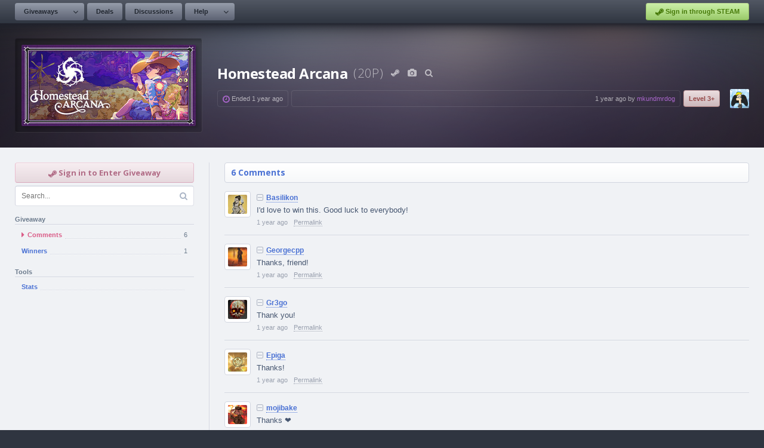

--- FILE ---
content_type: text/html; charset=UTF-8
request_url: https://www.steamgifts.com/giveaway/y4Mjm/homestead-arcana
body_size: 6909
content:
<!DOCTYPE html>
<html lang="en">
	<head>
		<meta charset="UTF-8">
						<link rel="shortcut icon" href="https://cdn.steamgifts.com/img/favicon.ico">
		<title>Homestead Arcana</title>
		<!-- Google Fonts -->
		<link rel="preconnect" href="https://fonts.gstatic.com">
		<link href="https://fonts.googleapis.com/css2?family=Open+Sans:wght@300;600;700&family=Roboto+Mono&display=swap" rel="stylesheet">
		<!-- Include FontAwesome -->
		<link rel="stylesheet" href="https://maxcdn.bootstrapcdn.com/font-awesome/4.7.0/css/font-awesome.min.css">
		<!-- Include CSS -->
		<link rel="stylesheet" type="text/css" href="https://cdn.steamgifts.com/css/minified_v58.css">
		<!-- Include Scripts -->
		<script src="https://cdn.steamgifts.com/js/minified_v61.js"></script>
		<script type="text/javascript">
			var baseUrl = "\/giveaway\/y4Mjm\/homestead-arcana";
		</script>
				<script src="https://cdn.steamgifts.com/js/referrals_v4.js"></script>		<meta name="viewport" content="width=1200">
						<script async src="https://pagead2.googlesyndication.com/pagead/js/adsbygoogle.js?client=ca-pub-7519145598166360" crossorigin="anonymous"></script>
							<style>
				.adsbygoogle[data-ad-status="unfilled"], .adsbygoogle:empty {
					height: 0 !important;
				}
			</style>
			<script>
				(function(){
					'use strict';
					window.onload = function e() {
						document.querySelectorAll('.vqnzassc').forEach(i => {
							let e, s, h = 0;
							if (e = i.querySelector('.adsbygoogle')) {
								s = getComputedStyle(e);
								h = e.clientHeight - (parseFloat(s.paddingTop) + parseFloat(s.paddingBottom));
								if (h <= 5) {
									e.parentNode.style.padding = 0;
								}
							}
							if (h <= 5 && i.querySelector('.fanatical_container')) {
								i.querySelectorAll('.fanatical_container').forEach(j => { j.classList.remove('hide'); });
							}
						});
					}
				})();
			</script>
			<script type="application/ld+json">{"@context":"https://schema.org","@type":"Event","name":"Homestead Arcana","startDate":"2024-02-11T21:51:00+00:00","endDate":"2024-02-12T16:00:00+00:00","eventStatus":"https://schema.org/EventScheduled","eventAttendanceMode":"https://schema.org/OnlineEventAttendanceMode","location":{"@type":"VirtualLocation","url":"https://www.steamgifts.com/giveaway/y4Mjm/homestead-arcana"},"image":"https://shared.akamai.steamstatic.com/store_item_assets/steam/apps/1867520/header_292x136.jpg?t=1685633641","organizer":{"@type":"Person","name":"mkundmrdog","url":"https://www.steamgifts.com/user/mkundmrdog"}}</script>			
	</head>
	<body>
					<div class="lightbox hide">
				<div class="lightbox-header">
					<div class="lightbox-header-description">
						<div class="lightbox-header-description-name"></div>
						<div class="lightbox-header-description-count"></div>
					</div>
					<div class="lightbox-header-icons">
						<i data-category="images" class="lightbox-header-icon fa fa-camera"></i>
						<i data-category="videos" class="lightbox-header-icon fa fa-video-camera"></i>
						<i class="lightbox-header-icon lightbox-header-icon--close fa fa-times"></i>
					</div>
				</div>
				<div class="lightbox-status lightbox-status--loading">
					<div>
						<div class="lightbox-status-icon"><i class="fa fa-cog fa-spin"></i></div>
						<div class="lightbox-status-text">Please wait</div>
					</div>
				</div>
				<div class="lightbox-status lightbox-status--empty">
					<div>
						<div class="lightbox-status-icon"><i class="fa fa-picture-o"></i></div>
						<div class="lightbox-status-text">No results</div>
					</div>
				</div>
				<div class="lightbox-content">
					<div class="lightbox-content-nav">
						<div class="lightbox-content-nav-btn lightbox-content-nav-btn--prev">
							<div class="lightbox-content-nav-btn-icon"><i class="fa fa-angle-left"></i></div>
						</div>
						<div class="lightbox-content-nav-btn lightbox-content-nav-btn--next">
							<div class="lightbox-content-nav-btn-icon"><i class="fa fa-angle-right"></i></div>
						</div>
					</div>
					<div class="lightbox-content-image"></div>
				</div>
				<div class="lightbox-footer-outer">
					<div class="lightbox-footer-inner">
						<div class="lightbox-thumbnails"></div>
					</div>
				</div>
			</div>
					<header>
			<nav>
									<div class="nav__left-container">
						<div class="nav__button-container">
							<div class="nav__relative-dropdown is-hidden">
								<div class="nav__absolute-dropdown">
									<a class="nav__row" href="/giveaways/wishlist">
										<i class="icon-blue fa fa-fw fa-users"></i>
										<div class="nav__row__summary">
											<p class="nav__row__summary__name">Community Wishlist</p>
											<p class="nav__row__summary__description">Search for new games to share.</p>
										</div>
									</a>							
								</div>
							</div>	
							<a class="nav__button nav__button--is-dropdown" href="/">Giveaways</a>
							<div class="nav__button nav__button--is-dropdown-arrow"><i class="fa fa-angle-down"></i></div>
						</div>
												<div class="nav__button-container">
							<a class="nav__button" href="/discussions/deals">Deals</a>
						</div>
						<div class="nav__button-container">
							<a class="nav__button" href="/discussions">Discussions</a>
						</div>
						<div class="nav__button-container">
							<div class="nav__relative-dropdown is-hidden">
								<div class="nav__absolute-dropdown">
									<a class="nav__row" href="/about/guidelines">
										<i class="icon-blue fa fa-fw fa-file-text-o"></i>
										<div class="nav__row__summary">
											<p class="nav__row__summary__name">Guidelines</p>
											<p class="nav__row__summary__description">Community rules and guidelines.</p>
										</div>
									</a>
									<a class="nav__row" href="/about/faq">
										<i class="icon-grey fa fa-fw fa-question-circle"></i>
										<div class="nav__row__summary">
											<p class="nav__row__summary__name">FAQ</p>
											<p class="nav__row__summary__description">Frequently asked questions.</p>
										</div>
									</a>
									<a class="nav__row" href="/about/comment-formatting">
										<i class="icon-red fa fa-fw fa-code"></i>
										<div class="nav__row__summary">
											<p class="nav__row__summary__name">Comment Formatting</p>
											<p class="nav__row__summary__description">Syntax for writing comments.</p>
										</div>
									</a>
								</div>
							</div>	
							<a class="nav__button nav__button--is-dropdown" href="/about/faq">Help</a>
							<div class="nav__button nav__button--is-dropdown-arrow"><i class="fa fa-angle-down"></i></div>
						</div>
					</div>
					<div class="nav__right-container">
													<div class="nav__button-container">
							<a href="/?login&redirect=/giveaway/y4Mjm/homestead-arcana" class="nav__sits"><i class="fa fa-steam"></i> Sign in through STEAM</a>
							</div>
												</div>
								</nav>
		</header>
		
			<div class="featured__container">
				<div class="featured__outer-wrap featured__outer-wrap--giveaway" style="background-color:rgb(71,36,89)">
					<div class="featured__inner-wrap">
						<a href="https://store.steampowered.com/app/1867520?utm_source=SteamGifts" rel="nofollow noopener" target="_blank" class="global__image-outer-wrap global__image-outer-wrap--game-large">
							<img src="https://shared.akamai.steamstatic.com/store_item_assets/steam/apps/1867520/header_292x136.jpg?t=1685633641" />
						</a>
						<div class="featured__summary">
							<div class="featured__heading">
								<div class="featured__heading__medium">Homestead Arcana</div>
								
								<div class="featured__heading__small">(20P)</div><a data-ui-tooltip="{&quot;rows&quot;:[{&quot;icon&quot; : [{&quot;class&quot; : &quot;fa-steam&quot;, &quot;color&quot; : &quot;#84cfda&quot;}], &quot;columns&quot;:[{&quot;name&quot; : &quot;Steam Store&quot;}]}]}" rel="nofollow noopener" target="_blank" href="https://store.steampowered.com/app/1867520?utm_source=SteamGifts"><i class="fa fa-fw fa-steam"></i></a><a data-ui-tooltip="{&quot;rows&quot;:[{&quot;icon&quot; : [{&quot;class&quot; : &quot;fa-camera&quot;, &quot;color&quot; : &quot;#84cfda&quot;}], &quot;columns&quot;:[{&quot;name&quot; : &quot;Screenshots / Videos&quot;}]}]}" data-lightbox-id="4230160706"><i class="fa fa-fw fa-camera"></i></a><a data-ui-tooltip="{&quot;rows&quot;:[{&quot;icon&quot; : [{&quot;class&quot; : &quot;fa-search&quot;, &quot;color&quot; : &quot;#84cfda&quot;}], &quot;columns&quot;:[{&quot;name&quot; : &quot;More Giveaways&quot;}]}]}" title="Free Steam Giveaways and Keys for Homestead Arcana" href="/game/6E3vX/homestead-arcana"><i class="fa fa-fw fa-search"></i></a>
							</div>
							<div class="featured__columns">				
								<div class="featured__column"><i style="color:rgb(170,102,204);" class="fa fa-clock-o"></i> Ended <span data-timestamp="1707753600">1 year</span> ago</div>
								<div class="featured__column featured__column--width-fill text-right"><span data-timestamp="1707688298">1 year</span> ago by <a style="color:rgb(170,102,204);" href="/user/mkundmrdog">mkundmrdog</a></div><div class="featured__column featured__column--contributor-level featured__column--contributor-level--negative" title="Contributor Level">Level 3+</div><a href="/user/mkundmrdog" class="featured_giveaway_image_avatar" style="background-image:url(https://avatars.steamstatic.com/6f8be98e79ce083411374a3770491e34a970db46_medium.jpg);"></a>
							</div>
						</div>
					</div>
				</div>
			</div>		<div class="page__outer-wrap">
			<div class="page__inner-wrap">
				<div class="widget-container">
					<div class="sidebar" style="width: 300px; min-width: 300px;">
						<a href="/?login&redirect=/giveaway/y4Mjm/homestead-arcana" class="sidebar__error"><i class="fa fa-steam"></i> Sign in to Enter Giveaway</a>
				<div class="sidebar__search-container">
					<input class="sidebar__search-input" name="search-query" type="text" placeholder="Search..." value="" />
					<i class="fa fa-search"></i>
				</div>
				<div class="sidebar__heading">Giveaway</div><ul class="sidebar__navigation">
							<li style="display: flex; align-items: center;" class="sidebar__navigation__item is-selected"><a style="flex: 1;" class="sidebar__navigation__item__link" href="/giveaway/y4Mjm/homestead-arcana"><i class="fa fa-caret-right"></i> 
									<div class="sidebar__navigation__item__name">Comments</div>
									<div class="sidebar__navigation__item__underline"></div><div class="sidebar__navigation__item__count">6</div>
								</a>
							</li>
							<li style="display: flex; align-items: center;" class="sidebar__navigation__item"><a style="flex: 1;" class="sidebar__navigation__item__link" href="/giveaway/y4Mjm/homestead-arcana/winners">
									<div class="sidebar__navigation__item__name">Winners</div>
									<div class="sidebar__navigation__item__underline"></div><div class="sidebar__navigation__item__count">1</div>
								</a>
							</li></ul><div class="sidebar__heading">Tools</div><ul class="sidebar__navigation">
							<li style="display: flex; align-items: center;" class="sidebar__navigation__item"><a style="flex: 1;" class="sidebar__navigation__item__link" href="/giveaway/y4Mjm/homestead-arcana/stats">
									<div class="sidebar__navigation__item__name">Stats</div>
									<div class="sidebar__navigation__item__underline"></div>
								</a>
							</li></ul><div class="vqnzassc"><a style=" margin: 25px 0 0 0;" class="fanatical_container hide vertical" target="_blank" rel="nofollow noopener" href="https://www.steamgifts.com/redirect?url=https%3A%2F%2Fwww.fanatical.com%2Fen%2Fbundle%2Fbatman-arkham-collection"><img class="fanatical_img" src="https://fanatical.imgix.net/product/original/d5f857ab-850b-40a9-9a6b-467d59e5947d.jpeg?auto=format&amp;w=&amp;fit=crop&amp;h=200" /><div class="fanatical_description"><div><span class="fanatical_new">New</span> <span class="fanatical_name">Batman: Arkham Collection</span></div><div class="fanatical_date"><i class="fa fa-clock-o"></i><div>Started <span data-timestamp="1768780860">14 hours</span> ago</div></div></div><div class="fanatical_summary"><div class="fanatical_icons"><div class="fanatical_icon" style="background-image: url('https://cdn.steamgifts.com/img/fanatical_icon.png');"></div></div><div class="fanatical_pricing">$7.49</div></div></a>
						<div style="padding-top: 35px;">
							<!-- sg_giveaway_top_responsive -->
							<ins class="adsbygoogle"
								 style="display:block"
								 data-ad-client="ca-pub-7519145598166360"
								 data-ad-slot="9451237317"
								 data-ad-format="auto"
								 data-full-width-responsive="true"></ins>
							<script>
								 (adsbygoogle = window.adsbygoogle || []).push({});
							</script>
						</div>
					</div>						
					</div>
					<div>
												<div class="page__heading">
							<div class="page__heading__breadcrumbs"><a href="/giveaway/y4Mjm/homestead-arcana">6 Comments</a></div>						</div>
						<div class="comments">
					<div data-comment-id="61784126" class="comment">
						<div class="ajax comment__parent">
							<a href="/user/Basilikon" class="global__image-outer-wrap global__image-outer-wrap--avatar-small"><div class="global__image-inner-wrap" style="background-image:url(https://avatars.steamstatic.com/c06a52d4774f57961beaeffed05ec5994450614f_medium.jpg);"></div></a>
				<div id="wR2TYID" class="comment__summary">
					<div class="comment__author">
						<i class="comment__collapse-button fa fa-minus-square-o"></i>
						<i class="comment__expand-button fa fa-plus-square-o"></i>
			<div class="comment__username"><a href="/user/Basilikon">Basilikon</a></div></div>
					<div class="comment__display-state">
						<div class="comment__description markdown markdown--resize-body">
						<p>I'd love to win this. Good luck to everybody!</p>
						</div>
					</div>
				
				<div class="comment__actions">
					<div><span data-timestamp="1707689778">1 year</span> ago</div>
			<a rel="nofollow noopener" href="/go/comment/wR2TYID" class="comment__actions__button">Permalink</a></div>
				<div class="comment__collapse-state">
					<div class="comment__description markdown markdown--resize-body"><p>Comment has been collapsed.</p></div>
				</div>
			</div>
			
						</div>
						<div class="comment__children">
							
						</div>
					</div>
				
					<div data-comment-id="61784267" class="comment">
						<div class="ajax comment__parent">
							<a href="/user/Georgecpp" class="global__image-outer-wrap global__image-outer-wrap--avatar-small"><div class="global__image-inner-wrap" style="background-image:url(https://avatars.steamstatic.com/3dbb37d3571bcb73ff188e7ce2d4faf86e25802c_medium.jpg);"></div></a>
				<div id="T9VZzCV" class="comment__summary">
					<div class="comment__author">
						<i class="comment__collapse-button fa fa-minus-square-o"></i>
						<i class="comment__expand-button fa fa-plus-square-o"></i>
			<div class="comment__username"><a href="/user/Georgecpp">Georgecpp</a></div></div>
					<div class="comment__display-state">
						<div class="comment__description markdown markdown--resize-body">
						<p>Thanks, friend!</p>
						</div>
					</div>
				
				<div class="comment__actions">
					<div><span data-timestamp="1707694433">1 year</span> ago</div>
			<a rel="nofollow noopener" href="/go/comment/T9VZzCV" class="comment__actions__button">Permalink</a></div>
				<div class="comment__collapse-state">
					<div class="comment__description markdown markdown--resize-body"><p>Comment has been collapsed.</p></div>
				</div>
			</div>
			
						</div>
						<div class="comment__children">
							
						</div>
					</div>
				
					<div data-comment-id="61784541" class="comment">
						<div class="ajax comment__parent">
							<a href="/user/Gr3go" class="global__image-outer-wrap global__image-outer-wrap--avatar-small"><div class="global__image-inner-wrap" style="background-image:url(https://avatars.steamstatic.com/9b511406c0ff98188ebb7699b7ad334a72ded8fa_medium.jpg);"></div></a>
				<div id="F51Gufy" class="comment__summary">
					<div class="comment__author">
						<i class="comment__collapse-button fa fa-minus-square-o"></i>
						<i class="comment__expand-button fa fa-plus-square-o"></i>
			<div class="comment__username"><a href="/user/Gr3go">Gr3go</a></div></div>
					<div class="comment__display-state">
						<div class="comment__description markdown markdown--resize-body">
						<p>Thank you!</p>
						</div>
					</div>
				
				<div class="comment__actions">
					<div><span data-timestamp="1707703800">1 year</span> ago</div>
			<a rel="nofollow noopener" href="/go/comment/F51Gufy" class="comment__actions__button">Permalink</a></div>
				<div class="comment__collapse-state">
					<div class="comment__description markdown markdown--resize-body"><p>Comment has been collapsed.</p></div>
				</div>
			</div>
			
						</div>
						<div class="comment__children">
							
						</div>
					</div>
				
					<div data-comment-id="61785050" class="comment">
						<div class="ajax comment__parent">
							<a href="/user/Epiga" class="global__image-outer-wrap global__image-outer-wrap--avatar-small"><div class="global__image-inner-wrap" style="background-image:url(https://avatars.steamstatic.com/3d5bcd5dfb31ebf868a6be680283385be86e5fac_medium.jpg);"></div></a>
				<div id="2ZC0UFN" class="comment__summary">
					<div class="comment__author">
						<i class="comment__collapse-button fa fa-minus-square-o"></i>
						<i class="comment__expand-button fa fa-plus-square-o"></i>
			<div class="comment__username"><a href="/user/Epiga">Epiga</a></div></div>
					<div class="comment__display-state">
						<div class="comment__description markdown markdown--resize-body">
						<p>Thanks! </p>
						</div>
					</div>
				
				<div class="comment__actions">
					<div><span data-timestamp="1707720936">1 year</span> ago</div>
			<a rel="nofollow noopener" href="/go/comment/2ZC0UFN" class="comment__actions__button">Permalink</a></div>
				<div class="comment__collapse-state">
					<div class="comment__description markdown markdown--resize-body"><p>Comment has been collapsed.</p></div>
				</div>
			</div>
			
						</div>
						<div class="comment__children">
							
						</div>
					</div>
				
					<div data-comment-id="61785670" class="comment">
						<div class="ajax comment__parent">
							<a href="/user/mojibake" class="global__image-outer-wrap global__image-outer-wrap--avatar-small"><div class="global__image-inner-wrap" style="background-image:url(https://avatars.steamstatic.com/871b3867d8a634d3621b9e36bb2667656f7a0527_medium.jpg);"></div></a>
				<div id="r5HuG6X" class="comment__summary">
					<div class="comment__author">
						<i class="comment__collapse-button fa fa-minus-square-o"></i>
						<i class="comment__expand-button fa fa-plus-square-o"></i>
			<div class="comment__username"><a href="/user/mojibake">mojibake</a></div></div>
					<div class="comment__display-state">
						<div class="comment__description markdown markdown--resize-body">
						<p>Thanks ❤️</p>
						</div>
					</div>
				
				<div class="comment__actions">
					<div><span data-timestamp="1707737731">1 year</span> ago</div>
			<a rel="nofollow noopener" href="/go/comment/r5HuG6X" class="comment__actions__button">Permalink</a></div>
				<div class="comment__collapse-state">
					<div class="comment__description markdown markdown--resize-body"><p>Comment has been collapsed.</p></div>
				</div>
			</div>
			
						</div>
						<div class="comment__children">
							
						</div>
					</div>
				
					<div data-comment-id="61790183" class="comment">
						<div class="ajax comment__parent">
							<a href="/user/TheBermunda" class="global__image-outer-wrap global__image-outer-wrap--avatar-small"><div class="global__image-inner-wrap" style="background-image:url(https://avatars.steamstatic.com/e163b98438c9eceea8f2cd1ee5530120d35ef987_medium.jpg);"></div></a>
				<div id="kWm5AVw" class="comment__summary">
					<div class="comment__author">
						<i class="comment__collapse-button fa fa-minus-square-o"></i>
						<i class="comment__expand-button fa fa-plus-square-o"></i>
			<div class="comment__username"><a href="/user/TheBermunda">TheBermunda</a></div></div>
					<div class="comment__display-state">
						<div class="comment__description markdown markdown--resize-body">
						<p>Thanks dude &lt;3</p>
						</div>
					</div>
				
				<div class="comment__actions">
					<div><span data-timestamp="1707846343">1 year</span> ago</div>
			<a rel="nofollow noopener" href="/go/comment/kWm5AVw" class="comment__actions__button">Permalink</a></div>
				<div class="comment__collapse-state">
					<div class="comment__description markdown markdown--resize-body"><p>Comment has been collapsed.</p></div>
				</div>
			</div>
			
						</div>
						<div class="comment__children">
							
						</div>
					</div>
				</div><div class="pagination"><div class="pagination__results">Displaying <strong>1</strong> to <strong>6</strong></div></div><div class="notification notification--warning notification--margin-top"><i class="fa fa-warning"></i> You do not have permission to comment on giveaways.</div>							<div class="widget-container widget-container--margin-top" style="margin-top: 50px;">
								<div class="widget-container">
									<div>
										<div class="block_header">
											<a href="/discussions/deals" class="block_header_text">Deals</a>
											<a href="/discussions/deals" class="block_header_link">View More</a>
										</div>
										<div class="table">
											<div class="table__rows">
												
					<div class="table__row-outer-wrap">
						<div class="table__row-inner-wrap">
							<div>
								<a class="table_image_avatar" href="/user/JMM72" style="background-image:url(https://avatars.steamstatic.com/196952b89b59ce4b1c25c927f56365dd02d257a9_medium.jpg);"></a>
							</div>
							<div class="table__column--width-fill">
								<h3 style="margin-bottom: 2px;"><i class="icon-heading fa fa-align-left"></i><a class="homepage_table_column_heading" href="/discussion/xYpkM/freesteam-hundreds-of-soundtracks-you-can-have-in-steam-legal-without-paid-base-game-etc">[FREE][STEAM] Hundreds of Soundtracks you can h...</a></h3>
								<p><a class="table__column__secondary-link" href="/discussion/xYpkM/freesteam-hundreds-of-soundtracks-you-can-have-in-steam-legal-without-paid-base-game-etc">300 Comments</a> - Last post <span data-timestamp="1768830963">35 minutes</span> ago by <a class="table__column__secondary-link" href="/user/VahidSlayerOfAll">VahidSlayerOfAll</a><a class="icon-green table__last-comment-icon" href="/go/comment/YeiNlej"><i class="fa fa-chevron-circle-right"></i></a></p>
							</div>
						</div>
					</div>
				
					<div class="table__row-outer-wrap">
						<div class="table__row-inner-wrap">
							<div>
								<a class="table_image_avatar" href="/user/Alehandros6" style="background-image:url(https://avatars.steamstatic.com/933860e5e7817b0fcb301f52c49fe266328fec3d_medium.jpg);"></a>
							</div>
							<div class="table__column--width-fill">
								<h3 style="margin-bottom: 2px;"><a class="homepage_table_column_heading" href="/discussion/a5MQ6/free-steam-smart-factory-tycoon-100-until-january-20-1800-utc">[Free] [Steam] Smart Factory Tycoon [100% until...</a></h3>
								<p><a class="table__column__secondary-link" href="/discussion/a5MQ6/free-steam-smart-factory-tycoon-100-until-january-20-1800-utc">15 Comments</a> - Last post <span data-timestamp="1768817295">4 hours</span> ago by <a class="table__column__secondary-link" href="/user/vampiresska">vampiresska</a><a class="icon-green table__last-comment-icon" href="/go/comment/C7U801m"><i class="fa fa-chevron-circle-right"></i></a></p>
							</div>
						</div>
					</div>
				
					<div class="table__row-outer-wrap">
						<div class="table__row-inner-wrap">
							<div>
								<a class="table_image_avatar" href="/user/Garandro" style="background-image:url(https://avatars.steamstatic.com/02967d7df920c0fb234c5b963b9bd6abdd1a2913_medium.jpg);"></a>
							</div>
							<div class="table__column--width-fill">
								<h3 style="margin-bottom: 2px;"><a class="homepage_table_column_heading" href="/discussion/rSWOI/lootboy-codes-for-coinsdiamonds-warning-lootboy-might-close-down">[Lootboy] Codes for coins/diamonds -----&gt;  Warn...</a></h3>
								<p><a class="table__column__secondary-link" href="/discussion/rSWOI/lootboy-codes-for-coinsdiamonds-warning-lootboy-might-close-down">47,517 Comments</a> - Last post <span data-timestamp="1768812444">5 hours</span> ago by <a class="table__column__secondary-link" href="/user/jgt53rfd">jgt53rfd</a><a class="icon-green table__last-comment-icon" href="/go/comment/d4JaClC"><i class="fa fa-chevron-circle-right"></i></a></p>
							</div>
						</div>
					</div>
				
					<div class="table__row-outer-wrap">
						<div class="table__row-inner-wrap">
							<div>
								<a class="table_image_avatar" href="/user/Formidolosus" style="background-image:url(https://avatars.steamstatic.com/a37a8843b4a59966162bbf6d6ad6c838fa3ccd03_medium.jpg);"></a>
							</div>
							<div class="table__column--width-fill">
								<h3 style="margin-bottom: 2px;"><i class="icon-heading fa fa-align-left"></i><a class="homepage_table_column_heading" href="/discussion/qFAp6/humble-bundle-wholesome-snack-2025-showcase-bundle">[Humble Bundle] Wholesome Snack 2025 Showcase B...</a></h3>
								<p><a class="table__column__secondary-link" href="/discussion/qFAp6/humble-bundle-wholesome-snack-2025-showcase-bundle">24 Comments</a> - Last post <span data-timestamp="1768793930">10 hours</span> ago by <a class="table__column__secondary-link" href="/user/RobbyRatpoison">RobbyRatpoison</a><a class="icon-green table__last-comment-icon" href="/go/comment/Oim1qZy"><i class="fa fa-chevron-circle-right"></i></a></p>
							</div>
						</div>
					</div>
				
					<div class="table__row-outer-wrap">
						<div class="table__row-inner-wrap">
							<div>
								<a class="table_image_avatar" href="/user/bongwaterbuttchug" style="background-image:url(https://avatars.steamstatic.com/1815543a2351b25b0da6cf3b81441029643df7b6_medium.jpg);"></a>
							</div>
							<div class="table__column--width-fill">
								<h3 style="margin-bottom: 2px;"><a class="homepage_table_column_heading" href="/discussion/0pwhB/not-sure-if-free-game-backseat-drivers-on-steam">Not Sure If Free Game?  (Backseat Drivers on St...</a></h3>
								<p><a class="table__column__secondary-link" href="/discussion/0pwhB/not-sure-if-free-game-backseat-drivers-on-steam">7 Comments</a> - Last post <span data-timestamp="1768791121">11 hours</span> ago by <a class="table__column__secondary-link" href="/user/Arinojr">Arinojr</a><a class="icon-green table__last-comment-icon" href="/go/comment/TRG9ixn"><i class="fa fa-chevron-circle-right"></i></a></p>
							</div>
						</div>
					</div>
				
					<div class="table__row-outer-wrap">
						<div class="table__row-inner-wrap">
							<div>
								<a class="table_image_avatar" href="/user/Formidolosus" style="background-image:url(https://avatars.steamstatic.com/a37a8843b4a59966162bbf6d6ad6c838fa3ccd03_medium.jpg);"></a>
							</div>
							<div class="table__column--width-fill">
								<h3 style="margin-bottom: 2px;"><i class="icon-heading fa fa-align-left"></i><a class="homepage_table_column_heading" href="/discussion/80uFj/humble-bundle-the-iceberg-hidden-gems-bundle">[Humble Bundle] The Iceberg Hidden Gems Bundle🐶</a></h3>
								<p><a class="table__column__secondary-link" href="/discussion/80uFj/humble-bundle-the-iceberg-hidden-gems-bundle">23 Comments</a> - Last post <span data-timestamp="1768788381">12 hours</span> ago by <a class="table__column__secondary-link" href="/user/PTTsX">PTTsX</a><a class="icon-green table__last-comment-icon" href="/go/comment/m747tig"><i class="fa fa-chevron-circle-right"></i></a></p>
							</div>
						</div>
					</div>
				
					<div class="table__row-outer-wrap">
						<div class="table__row-inner-wrap">
							<div>
								<a class="table_image_avatar" href="/user/Formidolosus" style="background-image:url(https://avatars.steamstatic.com/a37a8843b4a59966162bbf6d6ad6c838fa3ccd03_medium.jpg);"></a>
							</div>
							<div class="table__column--width-fill">
								<h3 style="margin-bottom: 2px;"><i class="icon-heading fa fa-align-left"></i><a class="homepage_table_column_heading" href="/discussion/ugB6H/humble-bundle-decked-out-collection-great-on-handheld">[Humble Bundle] Decked out Collection: Great on...</a></h3>
								<p><a class="table__column__secondary-link" href="/discussion/ugB6H/humble-bundle-decked-out-collection-great-on-handheld">53 Comments</a> - Last post <span data-timestamp="1768777545">15 hours</span> ago by <a class="table__column__secondary-link" href="/user/Shadowjera">Shadowjera</a><a class="icon-green table__last-comment-icon" href="/go/comment/w44Ix87"><i class="fa fa-chevron-circle-right"></i></a></p>
							</div>
						</div>
					</div>
															</div>
										</div>
									</div>
								</div>
								<div class="widget-container">
									<div>
										<div class="block_header">
											<a href="/discussions" class="block_header_text">Discussions</a>
											<a href="/discussions" class="block_header_link">View More</a>
										</div>
										<div class="table">
											<div class="table__rows">
												
					<div class="table__row-outer-wrap">
						<div class="table__row-inner-wrap">
							<div>
								<a class="table_image_avatar" href="/user/DancingXmas" style="background-image:url(https://avatars.steamstatic.com/a622e054a5ba9129463e7f68945aa3c1370e0765_medium.jpg);"></a>
							</div>
							<div class="table__column--width-fill">
								<h3 style="margin-bottom: 2px;"><a class="homepage_table_column_heading" href="/discussion/bOgxK/01-xmas-year-round-january-2026-second-batch-open-rules-updated">[01] Xmas Year Round - January 2026 [Second bat...</a></h3>
								<p><a class="table__column__secondary-link" href="/discussion/bOgxK/01-xmas-year-round-january-2026-second-batch-open-rules-updated">519 Comments</a> - Last post <span data-timestamp="1768833040">55 seconds</span> ago by <a class="table__column__secondary-link" href="/user/Keka">Keka</a><a class="icon-green table__last-comment-icon" href="/go/comment/0xcZSV3"><i class="fa fa-chevron-circle-right"></i></a></p>
							</div>
						</div>
					</div>
				
					<div class="table__row-outer-wrap">
						<div class="table__row-inner-wrap">
							<div>
								<a class="table_image_avatar" href="/user/Luacs" style="background-image:url(https://avatars.steamstatic.com/b3877044cdfff2ddb4288f670e0656064d9f1b2d_medium.jpg);"></a>
							</div>
							<div class="table__column--width-fill">
								<h3 style="margin-bottom: 2px;"><a class="homepage_table_column_heading" href="/discussion/SNQxC/ends-wednesday-guess-the-february-humble-choice-get-blue-prince">[ENDS WEDNESDAY] Guess the February Humble Choi...</a></h3>
								<p><a class="table__column__secondary-link" href="/discussion/SNQxC/ends-wednesday-guess-the-february-humble-choice-get-blue-prince">114 Comments</a> - Last post <span data-timestamp="1768832885">3 minutes</span> ago by <a class="table__column__secondary-link" href="/user/Hawkingmeister">Hawkingmeister</a><a class="icon-green table__last-comment-icon" href="/go/comment/Qns9WQt"><i class="fa fa-chevron-circle-right"></i></a></p>
							</div>
						</div>
					</div>
				
					<div class="table__row-outer-wrap">
						<div class="table__row-inner-wrap">
							<div>
								<a class="table_image_avatar" href="/user/noahnao" style="background-image:url(https://avatars.steamstatic.com/7432f9356f051826bea44187e7e5e09703687a8d_medium.jpg);"></a>
							</div>
							<div class="table__column--width-fill">
								<h3 style="margin-bottom: 2px;"><a class="homepage_table_column_heading" href="/discussion/geVD3/feature-request-operating-system-categories-filters-windows-macos-steamos-linux">Feature Request: Operating System Categories / ...</a></h3>
								<p><a class="table__column__secondary-link" href="/discussion/geVD3/feature-request-operating-system-categories-filters-windows-macos-steamos-linux">15 Comments</a> - Last post <span data-timestamp="1768832849">4 minutes</span> ago by <a class="table__column__secondary-link" href="/user/ChrisKutcher">ChrisKutcher</a><a class="icon-green table__last-comment-icon" href="/go/comment/zIOakCD"><i class="fa fa-chevron-circle-right"></i></a></p>
							</div>
						</div>
					</div>
				
					<div class="table__row-outer-wrap">
						<div class="table__row-inner-wrap">
							<div>
								<a class="table_image_avatar" href="/user/samwise84" style="background-image:url(https://avatars.steamstatic.com/cff11a8a03adfec7d1a981aab5dc8731993b389d_medium.jpg);"></a>
							</div>
							<div class="table__column--width-fill">
								<h3 style="margin-bottom: 2px;"><i class="icon-heading fa fa-align-left"></i><a class="homepage_table_column_heading" href="/discussion/Ch7xv/january-is-a-play-a-game-you-won-on-steamgifts-month-happy-birthday-wikipedia">January is a &quot;play a game you won on Steamgifts...</a></h3>
								<p><a class="table__column__secondary-link" href="/discussion/Ch7xv/january-is-a-play-a-game-you-won-on-steamgifts-month-happy-birthday-wikipedia">152 Comments</a> - Last post <span data-timestamp="1768832711">6 minutes</span> ago by <a class="table__column__secondary-link" href="/user/samwise84">samwise84</a><a class="icon-green table__last-comment-icon" href="/go/comment/B6tCV2W"><i class="fa fa-chevron-circle-right"></i></a></p>
							</div>
						</div>
					</div>
				
					<div class="table__row-outer-wrap">
						<div class="table__row-inner-wrap">
							<div>
								<a class="table_image_avatar" href="/user/vampiresska" style="background-image:url(https://avatars.steamstatic.com/d16eeec7bb6bf326137eb393accdafbb51feb901_medium.jpg);"></a>
							</div>
							<div class="table__column--width-fill">
								<h3 style="margin-bottom: 2px;"><a class="homepage_table_column_heading" href="/discussion/nQp4Q/favorite-short-games">Favorite short games?</a></h3>
								<p><a class="table__column__secondary-link" href="/discussion/nQp4Q/favorite-short-games">105 Comments</a> - Last post <span data-timestamp="1768832690">6 minutes</span> ago by <a class="table__column__secondary-link" href="/user/SunnySideVp">SunnySideVp</a><a class="icon-green table__last-comment-icon" href="/go/comment/a5iVWa8"><i class="fa fa-chevron-circle-right"></i></a></p>
							</div>
						</div>
					</div>
				
					<div class="table__row-outer-wrap">
						<div class="table__row-inner-wrap">
							<div>
								<a class="table_image_avatar" href="/user/Deleted2137" style="background-image:url(https://avatars.steamstatic.com/772ce3487879637684cb788b032f23ea92f381e0_medium.jpg);"></a>
							</div>
							<div class="table__column--width-fill">
								<h3 style="margin-bottom: 2px;"><a class="homepage_table_column_heading" href="/discussion/VUryn/cassete-boy">Cassete Boy</a></h3>
								<p><a class="table__column__secondary-link" href="/discussion/VUryn/cassete-boy">20 Comments</a> - Last post <span data-timestamp="1768832643">7 minutes</span> ago by <a class="table__column__secondary-link" href="/user/s4k1s">s4k1s</a><a class="icon-green table__last-comment-icon" href="/go/comment/JnbNj3E"><i class="fa fa-chevron-circle-right"></i></a></p>
							</div>
						</div>
					</div>
				
					<div class="table__row-outer-wrap">
						<div class="table__row-inner-wrap">
							<div>
								<a class="table_image_avatar" href="/user/HustlaOG" style="background-image:url(https://avatars.steamstatic.com/d88a4d0dd75a64cc50d8b82d44c2f234d69c0d87_medium.jpg);"></a>
							</div>
							<div class="table__column--width-fill">
								<h3 style="margin-bottom: 2px;"><a class="homepage_table_column_heading" href="/discussion/GQ8Sn/official-last-movie-you-saw-thread">Official last movie you saw thread</a></h3>
								<p><a class="table__column__secondary-link" href="/discussion/GQ8Sn/official-last-movie-you-saw-thread">10,652 Comments</a> - Last post <span data-timestamp="1768831880">20 minutes</span> ago by <a class="table__column__secondary-link" href="/user/CurryKingWurst">CurryKingWurst</a><a class="icon-green table__last-comment-icon" href="/go/comment/HSFW3gw"><i class="fa fa-chevron-circle-right"></i></a></p>
							</div>
						</div>
					</div>
															</div>
										</div>
									</div>
								</div>
							</div>
												</div>
				</div>
			</div>
		</div>
				<footer>
			<div class="footer_inner_wrap">
				<div class="footer_columns">
					<div class="footer_column">
						<div class="footer_column_heading">
							<i class="fa fa-gift"></i>
							<div class="footer_column_name">SteamGifts</div>
						</div>
						<div class="footer_column_links">
							<a class="footer_column_link" href="/">Giveaways</a>
							<a class="footer_column_link" href="/discussions/deals">Deals</a>
							<a class="footer_column_link" href="/discussions">Discussions</a>
						</div>
					</div>
					<div class="footer_column">
						<div class="footer_column_heading">
							<i class="fa fa-file-text-o"></i>
							<div class="footer_column_name">Browse</div>
						</div>
						<div class="footer_column_links">
														<a class="footer_column_link" href="/archive">Giveaway Archive</a>
							<a class="footer_column_link" href="/roles">User Roles</a>
							<a class="footer_column_link" href="/users">User List</a>
						</div>
					</div>
					<div class="footer_column">
						<div class="footer_column_heading">
							<i class="fa fa-question-circle"></i>
							<div class="footer_column_name">Help</div>
						</div>
						<div class="footer_column_links">
							<a class="footer_column_link" href="/about/guidelines">Guidelines</a>
							<a class="footer_column_link" href="/about/faq">FAQ</a>
							<a class="footer_column_link" href="/about/comment-formatting">Comment Formatting</a>
						</div>
					</div>
					<div class="footer_column">
						<div class="footer_column_heading">
							<i class="fa fa-gavel"></i>
							<div class="footer_column_name">Legal</div>
						</div>
						<div class="footer_column_links">
							<a class="footer_column_link" href="/legal/privacy-policy">Privacy Policy</a>
							<a class="footer_column_link" href="/legal/cookie-policy">Cookie Policy</a>
							<a class="footer_column_link" href="/legal/terms-of-service">Terms of Service</a>
						</div>
					</div>
				</div>
				<div class="footer_lower">
					<div class="footer_steam">
						<div>Powered by</div>
						<a class="footer_steam_logo" href="https://store.steampowered.com" target="_blank" rel="nofollow noopener">
							<i class="fa fa-steam"></i>
							<div>Steam</div>
						</a>
					</div>
					<div class="footer_sites">
						<a title="Steam Trading" href="https://www.steamtrades.com">SteamTrades.com</a>
						<a title="Free Steam Keys and Giveaways" href="https://www.steamgifts.com">SteamGifts.com</a>
					</div>
				</div>
			</div>
		</footer>
	</body>
</html>

--- FILE ---
content_type: text/html; charset=utf-8
request_url: https://www.google.com/recaptcha/api2/aframe
body_size: 265
content:
<!DOCTYPE HTML><html><head><meta http-equiv="content-type" content="text/html; charset=UTF-8"></head><body><script nonce="mR0cAHm_ACEEsh-EUkfnlg">/** Anti-fraud and anti-abuse applications only. See google.com/recaptcha */ try{var clients={'sodar':'https://pagead2.googlesyndication.com/pagead/sodar?'};window.addEventListener("message",function(a){try{if(a.source===window.parent){var b=JSON.parse(a.data);var c=clients[b['id']];if(c){var d=document.createElement('img');d.src=c+b['params']+'&rc='+(localStorage.getItem("rc::a")?sessionStorage.getItem("rc::b"):"");window.document.body.appendChild(d);sessionStorage.setItem("rc::e",parseInt(sessionStorage.getItem("rc::e")||0)+1);localStorage.setItem("rc::h",'1768833098195');}}}catch(b){}});window.parent.postMessage("_grecaptcha_ready", "*");}catch(b){}</script></body></html>